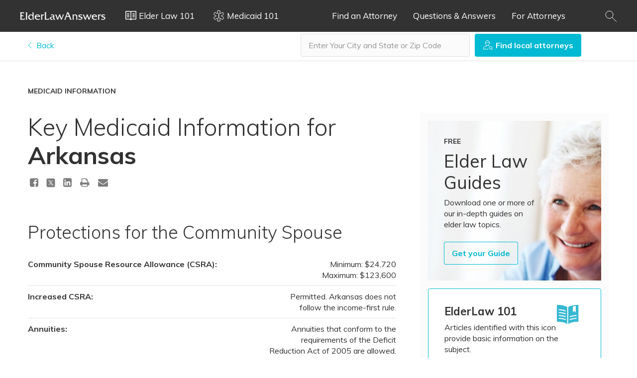

--- FILE ---
content_type: text/html; charset=UTF-8
request_url: https://staging2.elderlawanswers.com/key-state-medicaid-information-for-arkansas
body_size: 15448
content:
<!doctype html>
<html lang="en">
<head>

  <!-- s:charset -->
  <meta charset="utf-8">
  <!-- e:charset -->

  <meta name="google-site-verification" content="TNr_Qe-XK4FAvVq4rcYqVaw0tCzJt8MsRRD6z8SseAI" />

  <!-- s:latest IE rendering engine -->
  <meta http-equiv="X-UA-Compatible" content="IE=edge">
  <!-- e:latest IE rendering engine -->

  <!-- s:viewport -->
  <meta name="viewport" content="width=device-width, initial-scale=1.0">
  <!-- e:viewport -->

  <!-- Favicon -->
  <link rel="icon" href="/favicon.ico">

  <!-- s:csrf-token -->
  <meta name="csrf-token" content="y0smas3TY0xk0Ap5BJatyJ7WfEGBPJZC981maTVZ">
  <!-- e:csrf-token -->

  <!-- s:title -->
  <title>Key State Medicaid Information for Arkansas</title>
  <!-- e:title -->

  <!-- Google Tag Manager -->
  <script>(function(w,d,s,l,i){w[l]=w[l]||[];w[l].push({'gtm.start':
              new Date().getTime(),event:'gtm.js'});var f=d.getElementsByTagName(s)[0],
            j=d.createElement(s),dl=l!='dataLayer'?'&l='+l:'';j.async=true;j.src=
            'https://www.googletagmanager.com/gtm.js?id='+i+dl;f.parentNode.insertBefore(j,f);
    })(window,document,'script','dataLayer','GTM-MR7ZHGG');</script>
  <!-- End Google Tag Manager -->

  <!-- s:stylesheet -->
  <link rel="stylesheet" href="/assets/css/app.css?id=5b09270e0c2b71395da9f1aa17e002db">
  <!-- e:stylesheet -->

      <!-- s:metatags -->
    <meta property="fb:app_id" content="459555037810939" />
	<meta property="og:site_name" content="ElderLawAnswers" />
	<meta property="og:locale" content="en_US" />
	<meta property="og:image" content="https://cdn.elderlawanswers.com/ATTORNEY/og/ELA-FB-Logo.png" />
	<meta property="og:type" content="website" />
	<meta property="twitter:card" content="summary" />
	<meta property="twitter:image" content="https://cdn.elderlawanswers.com/ATTORNEY/og/ELA-FB-Logo.png" />
	<meta property="twitter:url" content="https://staging2.elderlawanswers.com/key-state-medicaid-information-for-arkansas" />
	<meta property="og:title" content="Key State Medicaid Information for Arkansas" />
	<meta property="twitter:title" content="Key State Medicaid Information for Arkansas" />
	<meta property="og:description" content="
            Medicaid information for Arkansas" />
	<meta property="twitter:description" content="
            Medicaid information for Arkansas" />
	<meta name="description" content="
            Medicaid information for Arkansas" />
	
    <!-- e:metatags -->
  
  
<!-- Schema.org data experiment -->
      <script type="application/ld+json">
      {
          "@context" : "http://schema.org",
          "@type" : "Organization",
          "name" : "ElderLawAnswers",
          "url" : "https://www.elderlawanswers.com",
          "logo" : "https://cdn.elderlawanswers.com/ATTORNEY/og/ELA-FB-Logo.png",
          "sameAs" : [
              "https://www.facebook.com/elderlawanswers"
          ]
      }
    </script>
  
  <script type="application/ld+json">
  {
      "@context" : "http://schema.org",
      "@type" : "WebSite",
      "name" : "ElderLawAnswers",
      "url" : "https://www.elderlawanswers.com",
      "potentialAction": {
          "@type": "SearchAction",
          "target": "https://www.elderlawanswers.com/search/{search_term_string}",
          "query-input": "required name=search_term_string"
      }
  }
  </script>
  
  
  
      <meta name="robots" content="noindex">
  
</head>
<body>
<!-- Google Tag Manager (noscript) -->
<noscript><iframe src="https://www.googletagmanager.com/ns.html?id=GTM-MR7ZHGG"
                  height="0" width="0" style="display:none;visibility:hidden"></iframe></noscript>
<!-- End Google Tag Manager (noscript) -->

  <!--[if IE]>
    <p class="browsehappy">
      You are using an <strong>outdated</strong> browser.
      Please <a href="http://www.browsehappy.com/">upgrade your browser</a> to improve your experience.
    </p>
  <![endif]-->

  <!-- s:viewport -->
  <div class="viewport">

    <!-- s:header -->
    <header class="header header--color-mine-shaft">

      <!-- s:cnt -->
      <div class="cnt" style="padding: 0; justify-content: center;">

        <!-- s:logo -->
        <span class="header__logo">
          <a href="/" style="">
            <img src="/assets/images/layout/header/elder-law-answers.svg" alt="Elder Law Answers">
            Elder Law Answers
          </a>
        </span>
        <!-- e:logo -->

        <!-- s:learn more -->
        <button type="button" class="megamenu__elderlaw101_toggle header__learn-more">
          <svg width="22" height="19" viewBox="0 0 22 19" fill="none" xmlns="http://www.w3.org/2000/svg">
            <path fill-rule="evenodd" clip-rule="evenodd" d="M21.2143 0H12.5714L12.0214 0.235714L11 1.24143L9.97857 0.235714L9.42857 0H0.785714L0 0.785714V16.5L0.785714 17.2857H9.09857L10.45 18.6214H11.55L12.9014 17.2857H21.2143L22 16.5V0.785714L21.2143 0ZM10.2143 16.2171L9.93143 15.95L9.42857 15.7143H1.57143V1.57143H9.09857L10.2614 2.73429L10.2143 16.2171ZM20.4286 15.7143H12.5714L12.0214 15.95L11.8014 16.1543V2.67143L12.9014 1.57143H20.4286V15.7143ZM7.85714 4.71429H3.14286V6.28571H7.85714V4.71429ZM7.85714 11H3.14286V12.5714H7.85714V11ZM3.14286 7.85714H7.85714V9.42857H3.14286V7.85714ZM18.8571 4.71429H14.1429V6.28571H18.8571V4.71429ZM14.1429 7.85714H18.8571V9.42857H14.1429V7.85714ZM14.1429 11H18.8571V12.5714H14.1429V11Z" fill="white"/>
          </svg>
          <span class="margin margin--left-s">Elder Law 101</span>
          <i class="fa fa-times-circle" style="margin-left: 5px; display: none;"></i>
          <div class="close-spacer" style="margin-left: 20px;"></div>
        </button>
        <!-- e:learn more -->

        <!-- s:learn more -->
        <button type="button" class="megamenu__medicaid101_toggle header__learn-more">
          <svg
            xmlns:dc="http://purl.org/dc/elements/1.1/"
            xmlns:cc="http://creativecommons.org/ns#"
            xmlns:rdf="http://www.w3.org/1999/02/22-rdf-syntax-ns#"
            xmlns:svg="http://www.w3.org/2000/svg"
            xmlns="http://www.w3.org/2000/svg"
            xmlns:sodipodi="http://sodipodi.sourceforge.net/DTD/sodipodi-0.dtd"
            xmlns:inkscape="http://www.inkscape.org/namespaces/inkscape"
            width="23"
            height="22"
            viewBox="0 0 23 22"
            fill="none"
            version="1.1"
            id="svg4"
            sodipodi:docname="icon.svg"
            inkscape:version="0.92.4 (5da689c313, 2019-01-14)">
            <metadata
              id="metadata10">
              <rdf:RDF>
                <cc:Work
                  rdf:about="">
                  <dc:format>image/svg+xml</dc:format>
                  <dc:type
                    rdf:resource="http://purl.org/dc/dcmitype/StillImage" />
                  <dc:title></dc:title>
                </cc:Work>
              </rdf:RDF>
            </metadata>
            <defs
              id="defs8" />
            <sodipodi:namedview
              pagecolor="#ffffff"
              bordercolor="#ffffff"
              borderopacity="1"
              objecttolerance="10"
              gridtolerance="10"
              guidetolerance="10"
              inkscape:pageopacity="0"
              inkscape:pageshadow="2"
              inkscape:window-width="716"
              inkscape:window-height="480"
              id="namedview6"
              showgrid="false"
              inkscape:zoom="10.727273"
              inkscape:cx="11.5"
              inkscape:cy="11"
              inkscape:window-x="0"
              inkscape:window-y="0"
              inkscape:window-maximized="0"
              inkscape:current-layer="svg4" />
            <path
              d="M19.5819 4.017L19.3316 3.57904L18.8959 3.83317L14.0479 6.66072V1V0.5H13.5479H9.58258H9.08258V1V6.66072L4.23454 3.83317L3.7988 3.57904L3.54852 4.017L1.56589 7.48633L1.31997 7.91666L1.74812 8.16634L6.60642 10.9995L1.74812 13.8327L1.31997 14.0823L1.56589 14.5127L3.54852 17.982L3.79877 18.4199L4.23448 18.1659L9.08258 15.3391V21V21.5H9.58258H13.5479H14.0479V21V15.3391L18.896 18.1659L19.3317 18.4199L19.5819 17.982L21.5645 14.5127L21.8105 14.0823L21.3823 13.8327L16.524 10.9995L21.3823 8.16634L21.8105 7.91666L21.5645 7.48633L19.5819 4.017Z"
              stroke="white"
              id="path2" />
            <g
              style="fill:none"
              id="g828"
              transform="translate(10.902543,5.9067797)">
              <line
                id="line817"
                y2="10"
                x2="0.75"
                y1="3.27835e-08"
                x1="0.75"
                style="stroke:#ffffff;stroke-width:1.5" />
            </g>
          </svg>
          <span class="margin margin--left-s">Medicaid 101</span>
          <i class="fa fa-times-circle" style="margin-left: 5px; display: none;"></i>
          <div class="close-spacer" style="margin-left: 19px;"></div>
        </button>
        <!-- e:learn more -->

        <!-- s:search -->
        <button type="button" class="header__search header__search__mobile" data-toggle=".header__form">
          <img src="/assets/images/layout/header/search.svg" alt="Search">
        </button>
        <!-- e:search -->

        <!-- s:navigation -->
        <nav class="header__navigation">
          <h2>Navigation</h2>
          <button type="button" data-toggle=".header__navigation ul">
            Menu
            <img src="/assets/images/layout/header/arrow.svg" class="margin margin--left-s" alt="Arrow">
          </button>
          <ul>
            <li>
              <a href="/elder-law-attorneys">Find an Attorney</a>
            </li>
            
            <li>
              <a href="/questions-and-answers">Questions &amp; Answers</a>
            </li>
            <li>
              <a href="https://attorney.elderlawanswers.com/org/ela">For Attorneys</a>
            </li>
          </ul>
        </nav>
        <!-- e:navigation -->

        <!-- s:form -->
        <div class="header__form">

          <!-- s:cnt -->
          <div class="cnt">
            <form action="/search/results" id="site-search" class="top-search" method="get">
              <h4>Article Search <i class="fa fa-times-circle" data-toggle=".header__form"></i> </h4>
              <div style="display: flex;">
                <div style="flex: 1 1 auto;">
                  <input type="search" name="q" class="field field--color-alabaster field--size-m field--style-default field--modifier-outline" placeholder="Type in your keyword" autocomplete="off">
                </div>
                <div style="flex: 0 0 3.75rem;">
                  <button type="submit" class="button button--color-robins-egg-blue button--size-m button--style-default" onclick="ga('send', 'event', 'ela consumer', 'click search site', 'header');">
                    <img src="/assets/images/layout/header/search.svg" alt="Search">
                  </button>
                </div>
              </div>
            </form>
            <form action="/USA-elder-law-attorneys" id="site-search" class="top-search top-search-attorney" method="get" style="display: none;">
              <h4>Attorney Search <i class="fa fa-times-circle" data-toggle=".header__form"></i> </h4>
              <div style="display: flex;">
                <div style="flex: 1 1 auto;">
                  <input type="search" id="find-attorney-search" name="q" class="field field--color-alabaster field--size-m field--style-default field--modifier-outline" placeholder="Type in your city and state" autocomplete="off">
                </div>
                <div style="flex: 0 0 3.75rem;">
                  <button type="submit" class="button button--color-robins-egg-blue button--size-m button--style-default find-attorney-btn" onclick="ga('send', 'event', 'ela consumer', 'click search attorney', 'header');">
                    <img src="/assets/images/components/search/search.svg" alt="Search">
                  </button>
                </div>
              </div>
            </form>
            <div class="switch">
              <h3 style="color: #000; float: left; margin-right: 10px;">Search Articles</h3>
              <input id="cmn-toggle-4" class="cmn-toggle cmn-toggle-round-flat" type="checkbox">
              <label for="cmn-toggle-4"></label> <h3 style="color: #000; float: left;">Find Attorneys</h3>
            </div>
          </div>
          <!-- e:cnt -->
        </div>
        <!-- e:form -->

        <!-- s:search -->
        <button type="button" class="header__search header__search__desktop" data-toggle=".header__form">
          <img src="/assets/images/layout/header/search.svg" alt="Search">
        </button>
        <!-- e:search -->

      </div>
      <!-- e:cnt -->

    </header>
    <!-- e:header -->

<!-- s:main -->
<main class="main">
    <!-- s:search -->
<div class="search">

  <!-- s:cnt -->
  <div class="cnt">

    
            <ul class="search__options search__options--back">
            <li>
                <a href="/key-state-medicaid-information">
                    <img src="/assets/images/components/search/back.svg" class="margin margin--right-s" alt="Back">
                    Back
                </a>
            </li>
        </ul>
    
    <!-- s:form -->
    <div class="search__form">
      <form action="#">
        <input type="text" id="find-attorney" class="field field--color-alabaster field--size-m field--style-default field--modifier-round field--modifier-outline" placeholder="Enter Your City and State or Zip Code" autocomplete="off">
        <button type="submit" id="find-attorney-btn" class="button button--color-robins-egg-blue button--size-m button--style-default button--modifier-round">
          <img src="/assets/images/components/search/search.svg" alt="Search">
          <span>Find local attorneys</span>
        </button>
      </form>
    </div>
    <!-- e:form -->

  </div>
  <!-- e:cnt -->

</div>
<!-- e:search -->

    <!-- s:page -->
    <div class="page">

        <!-- s:cnt -->
        <div class="cnt">

            <!-- s:navigate -->
            <div class="navigate">
                <ul>
                    <li>
                        Medicaid Information
                    </li>
                </ul>
            </div>
            <!-- e:navigate -->

            <!-- s:columns -->
            <div class="columns">

                <!-- s:main -->
                <div class="columns__main">

                    <!-- s:heading -->
                    <div class="heading">
                        <h1 class="heading__title">
                            Key Medicaid Information for<br>
                            <strong>Arkansas</strong>
                        </h1>
                        <ul class="heading__social">
    <li>
        <a target="_blank"
           href="https://www.facebook.com/sharer/sharer.php?display=popup&u=https%3A%2F%2Fstaging2.elderlawanswers.com%2Fkey-state-medicaid-information-for-arkansas&t="
        >
            <i class="fa fa-fw fa-facebook-square"></i>
        </a>
    </li>
    <li>
        <a target="_blank"
           href="https://twitter.com/intent/tweet?text=&url=https%3A%2F%2Fstaging2.elderlawanswers.com%2Fkey-state-medicaid-information-for-arkansas&via=elderlawanswers&related=elderlawanswers"
           data-lang="en"
           title="Tweet This">
            <svg fill="#7c7c7c" xmlns="http://www.w3.org/2000/svg"  viewBox="0 0 50 50" width="20.57px" height="20.57px"><path d="M 11 4 C 7.134 4 4 7.134 4 11 L 4 39 C 4 42.866 7.134 46 11 46 L 39 46 C 42.866 46 46 42.866 46 39 L 46 11 C 46 7.134 42.866 4 39 4 L 11 4 z M 13.085938 13 L 21.023438 13 L 26.660156 21.009766 L 33.5 13 L 36 13 L 27.789062 22.613281 L 37.914062 37 L 29.978516 37 L 23.4375 27.707031 L 15.5 37 L 13 37 L 22.308594 26.103516 L 13.085938 13 z M 16.914062 15 L 31.021484 35 L 34.085938 35 L 19.978516 15 L 16.914062 15 z"/></svg>
        </a>
    </li>
    <li>
        <a target="_blank"
           href="http://www.linkedin.com/shareArticle?mini=true&url=https%3A%2F%2Fstaging2.elderlawanswers.com%2Fkey-state-medicaid-information-for-arkansas&source=ElderLawAnswers">
            <i class="fa fa-fw fa-linkedin-square"></i>
        </a>
    </li>
    <li>
        <a href="#" onclick="printPage()" title="Print">
            <i class="fa fa-fw fa-print"></i>
        </a>
    </li>
    <li>
        <a href="#" onclick="sendPage()" title="Share via Email">
            <i class="fa fa-fw fa-envelope"></i>
        </a>
    </li>
</ul>

                    </div>
                    <!-- e:heading -->

                    
                                        <!-- s:information -->
                    <section class="information">

                        <h2 class="information__title">Protections for the Community Spouse</h2>
                        <dl class="information__details">
                                                            <dt>
                                    Community Spouse Resource Allowance (CSRA):
                                </dt>
                                <dd>
                                    Minimum: $24,720<br>Maximum: $123,600
                                </dd>
                                                            <dt>
                                    Increased CSRA:
                                </dt>
                                <dd>
                                    Permitted. Arkansas does not follow the income-first rule.
                                </dd>
                                                            <dt>
                                    Annuities:
                                </dt>
                                <dd>
                                    Annuities that conform to the requirements of the Deficit Reduction Act of 2005 are allowed.
                                </dd>
                                                            <dt>
                                    Monthly Maintenance Needs Allowance:
                                </dt>
                                <dd>
                                    Minimum: $2,030<br>Maximum: $3,090
                                </dd>
                                                    </dl>
                                                    <div class="information__learn">
                                <h3>Learn More</h3>
                                <ul>
                                                                            <li>
                                            <img src="assets/images/components/information/learn-more.svg" alt="Learn More">
                                            <a href="/medicaid-protections-for-the-healthy-spouse-12019" target="_blank">Medicaid Protections for the Healthy Spouse</a>
                                        </li>
                                                                    </ul>
                            </div>
                                            </section>
                    <!-- e:information -->
                                        <!-- s:information -->
                    <section class="information">

                        <h2 class="information__title">Transfers</h2>
                        <dl class="information__details">
                                                            <dt>
                                    Figure used to calculate transfer penalties:
                                </dt>
                                <dd>
                                    $5,383
                                </dd>
                                                            <dt>
                                    Has a Long-Term Care Partnership program been implemented?
                                </dt>
                                <dd>
                                    Yes
                                </dd>
                                                    </dl>
                                                    <div class="information__learn">
                                <h3>Learn More</h3>
                                <ul>
                                                                            <li>
                                            <img src="assets/images/components/information/learn-more.svg" alt="Learn More">
                                            <a href="/medicaids-asset-transfer-rules-12015" target="_blank">Medicaid&#039;s Asset Transfer Rules</a>
                                        </li>
                                                                            <li>
                                            <img src="assets/images/components/information/learn-more.svg" alt="Learn More">
                                            <a href="/long-term-care-insurance-partnership-policies-12139" target="_blank">Long-Term Care Insurance Partnership Policies</a>
                                        </li>
                                                                    </ul>
                            </div>
                                            </section>
                    <!-- e:information -->
                                        <!-- s:information -->
                    <section class="information">

                        <h2 class="information__title">Assets</h2>
                        <dl class="information__details">
                                                            <dt>
                                    Are IRAs and other retirement plans protected (noncountable)?
                                </dt>
                                <dd>
                                    No
                                </dd>
                                                            <dt>
                                    State’s resource limit for Medicaid recipients:
                                </dt>
                                <dd>
                                    $2,000
                                </dd>
                                                    </dl>
                                                    <div class="information__learn">
                                <h3>Learn More</h3>
                                <ul>
                                                                            <li>
                                            <img src="assets/images/components/information/learn-more.svg" alt="Learn More">
                                            <a href="/can-an-ira-affect-medicaid-eligibility-14544" target="_blank">Can an IRA Affect Medicaid Eligibility?</a>
                                        </li>
                                                                            <li>
                                            <img src="assets/images/components/information/learn-more.svg" alt="Learn More">
                                            <a href="/medicaids-asset-rules-12016" target="_blank">Medicaid&#039;s Asset Rules</a>
                                        </li>
                                                                    </ul>
                            </div>
                                            </section>
                    <!-- e:information -->
                                        <!-- s:information -->
                    <section class="information">

                        <h2 class="information__title">Income</h2>
                        <dl class="information__details">
                                                            <dt>
                                    Is the state an &quot;income cap&quot; state?
                                </dt>
                                <dd>
                                    Yes
                                </dd>
                                                            <dt>
                                    Monthly personal needs allowance for nursing home residents:
                                </dt>
                                <dd>
                                    $40
                                </dd>
                                                    </dl>
                                                    <div class="information__learn">
                                <h3>Learn More</h3>
                                <ul>
                                                                            <li>
                                            <img src="assets/images/components/information/learn-more.svg" alt="Learn More">
                                            <a href="/what-is-the-medicaid-income-cap-14944" target="_blank">What Is the Medicaid Income Cap?</a>
                                        </li>
                                                                            <li>
                                            <img src="assets/images/components/information/learn-more.svg" alt="Learn More">
                                            <a href="/how-does-medicaid-treat-income-12017" target="_blank">How Does Medicaid Treat Income?</a>
                                        </li>
                                                                    </ul>
                            </div>
                                            </section>
                    <!-- e:information -->
                                        <!-- s:information -->
                    <section class="information">

                        <h2 class="information__title">Estate Recovery</h2>
                        <dl class="information__details">
                                                            <dt>
                                    Has the state expanded the definition of &quot;estate&quot; beyond the probate estate?
                                </dt>
                                <dd>
                                    No
                                </dd>
                                                            <dt>
                                    Has the state included a hardship provision in its estate recovery plan?
                                </dt>
                                <dd>
                                    Yes
                                </dd>
                                                    </dl>
                                                    <div class="information__learn">
                                <h3>Learn More</h3>
                                <ul>
                                                                            <li>
                                            <img src="assets/images/components/information/learn-more.svg" alt="Learn More">
                                            <a href="/medicaids-power-to-recoup-benefits-paid-estate-recovery-and-liens-12018" target="_blank">Medicaid&#039;s Power to Recoup Benefits Paid: Estate Recovery and Liens</a>
                                        </li>
                                                                    </ul>
                            </div>
                                            </section>
                    <!-- e:information -->
                                        <!-- s:information -->
                    <section class="information">

                        <h2 class="information__title">Home Equity Limit</h2>
                        <dl class="information__details">
                                                            <dt>
                                    The state Medicaid program will not cover long-term care services for those with home equity above this limit, with certain exceptions.
                                </dt>
                                <dd>
                                    $572,000
                                </dd>
                                                    </dl>
                                                    <div class="information__learn">
                                <h3>Learn More</h3>
                                <ul>
                                                                            <li>
                                            <img src="assets/images/components/information/learn-more.svg" alt="Learn More">
                                            <a href="/medicaids-treatment-of-the-home-12140" target="_blank">Medicaid&#039;s Treatment of the Home</a>
                                        </li>
                                                                    </ul>
                            </div>
                                            </section>
                    <!-- e:information -->
                    
                    <!-- s:related -->
                    <section class="related">
                        <h4 class="related__title">Related Articles</h4>
                        <div class="grid grid--columns-1 grid--columns-m-2">
                                                            <div>
                                    <article class="related__article">
                                        <h5>
                                            <a href="/medicaid-protections-for-the-healthy-spouse-12019" title="Medicaid Protections for the Healthy Spouse">Medicaid Protections for the Healthy Spouse</a>
                                        </h5>
                                        <p>
                                            <p>Medicaid law provides special protections for the spouses of Medicaid applicants to make sure the spouses have the minimum...
                                        </p>
                                        <a href="/medicaid-protections-for-the-healthy-spouse-12019" title="Medicaid Protections for the Healthy Spouse" class="button button--link">Read more</a>
                                    </article>
                                </div>
                                                            <div>
                                    <article class="related__article">
                                        <h5>
                                            <a href="/can-mom-sell-her-home-and-buy-a-new-one-without-affecting-dads-medicaid-15324" title="Can Mom Sell Her Home and Buy a New One Without Affecting Dad&#039;s Medicaid?">Can Mom Sell Her Home and Buy a New One Without Affecting Dad's Medicaid?</a>
                                        </h5>
                                        <p>
                                            <p>My father has been in a nursing home since April. His Medicaid application was approved and Medicaid is paying for his sta...
                                        </p>
                                        <a href="/can-mom-sell-her-home-and-buy-a-new-one-without-affecting-dads-medicaid-15324" title="Can Mom Sell Her Home and Buy a New One Without Affecting Dad&#039;s Medicaid?" class="button button--link">Read more</a>
                                    </article>
                                </div>
                                                    </div>
                    </section>
                    <!-- e:related -->

                </div>
                <!-- e:main -->

                <!-- s:sidebar -->
                <div class="columns__sidebar columns__sidebar--color-alabaster">

                    <!-- s:specialize -->
                    <div class="attorneys-widget-deferred" data-url="/api/widget/category/attorneys/key state medicaid information" style="margin top: -20px;">
                        
                        <section class="specialize blurred">
    <p class="specialize__title">
        Local Elder Law Attorneys in <strong>Your, City</strong>
    </p>
    <div class="specialize__box">
        <!-- s:attorney -->
        <div class="attorney">
            <a href="#" class="attorney__thumbnail" style="background-image: url('https://cdn.elderlawanswers.com/common/uploads/photos/default-avatar.jpg'); border-radius: 50%"></a>
            <h4 class="attorney__name">
                <a href="#">Attorney name</a>
            </h4>
            <div class="attorney__description">
                <p>
                    Firm Full Name & Name<br>
                    City, State
                </p>
            </div>
        </div>
        <!-- e:attorney -->
    </div>
    <div class="specialize__box">
        <!-- s:attorney -->
        <div class="attorney">
            <a href="#" class="attorney__thumbnail" style="background-image: url('https://cdn.elderlawanswers.com/common/uploads/photos/default-avatar.jpg'); border-radius: 50%"></a>
            <h4 class="attorney__name">
                <a href="#">Attorney name</a>
            </h4>
            <div class="attorney__description">
                <p>
                    Firm Full Name & Name<br>
                    City, State
                </p>
            </div>
        </div>
        <!-- e:attorney -->
    </div>
    <div class="specialize__box">
        <!-- s:attorney -->
        <div class="attorney">
            <a href="#" class="attorney__thumbnail" style="background-image: url('https://cdn.elderlawanswers.com/common/uploads/photos/default-avatar.jpg'); border-radius: 50%"></a>
            <h4 class="attorney__name">
                <a href="#">Attorney name</a>
            </h4>
            <div class="attorney__description">
                <p>
                    Firm Full Name & Name<br>
                    City, State
                </p>
            </div>
        </div>
        <!-- e:attorney -->
    </div>
</section>                    </div>
                    <!-- e:specialize -->

                    <!-- s:guide -->
<section class="guide">
    <span class="guide__subtitle">Free</span>
    <h3 class="guide__title">Elder Law Guides</h3>
    <div class="guide__description">
        <p>
            Download one or more of our in-depth guides on elder law topics.
        </p>
        <a href="/elder-law-guides" class="button button--color-robins-egg-blue button--size-m button--style-default button--modifier-round button--modifier-transparent">Get your Guide</a>
    </div>
</section>
<!-- e:guide -->

                    <!-- s:law -->
<section class="law">
  <img src="/assets/images/components/law/icon_book.svg" height="40px" alt="ElderLaw 101" style="float: right; margin-right: -40px">
  <h3 class="law__title">
    <a href="">ElderLaw 101</a>
  </h3>
  <div class="law__description">
    <p>
      Articles identified with this icon provide basic information on the  subject.
    </p>
    <a href="/elder-law-basics">View all</a>
  </div>
</section>
<!-- e:law -->
                </div>
                <!-- e:sidebar -->

            </div>
            <!-- e:columns -->

        </div>
        <!-- e:cnt -->

    </div>
    <!-- e:page -->

    <!-- s:cta -->
<div class="cta">

  <!-- s:cnt -->
  <div class="cnt">
    <ul class="cta__list">
              <li>
          <i style="background-image: url('https://cdn.elderlawanswers.com/common/uploads/photos/atty-watson.jpg');"></i>
        </li>
              <li>
          <i style="background-image: url('https://cdn.elderlawanswers.com/common/uploads/photos/atty-bryan.jpg');"></i>
        </li>
              <li>
          <i style="background-image: url('https://cdn.elderlawanswers.com/common/uploads/photos/atty-witucky.jpg');"></i>
        </li>
            <li>
        <i>+43</i>
      </li>
      <li>
        <a href="/ohio-elder-law-attorneys/columbus">
          Attorneys practicing<br>in
          Columbus
        </a>
      </li>
    </ul>
    <a href="/ohio-elder-law-attorneys/columbus" class="cta__link">
      <img src="/assets/images/components/cta/arrow.svg" alt="Arrow">
    </a>
  </div>
  <!-- e:cnt -->

</div>
<!-- e:cta -->
</main>
<!-- e:main -->

<!-- s:footer -->
      <footer class="footer">

          <!-- s:cnt -->
          <div class="cnt">

            <!-- s:description -->
            <div class="footer__description">
              <h5>
                Help is available in <strong>your community</strong>
              </h5>
              <p>
                Find an elder law attorney in your city.
              </p>
            </div>
            <!-- e:description -->

            <!-- s:grid -->
            <div class="grid grid--columns-2 grid--columns-m-4">

              <!-- s:grid child -->
              <div>

                <!-- s:links -->
                <ul class="footer__links">
                  <li>
                    <a href="/pennsylvania-elder-law-attorneys/pittsburgh">Pittsburgh, PA</a>
                  </li>
                  <li>
                    <a href="/maryland-elder-law-attorneys/baltimore">Baltimore, MD</a>
                  </li>
                  <li>
                    <a href="/massachusetts-elder-law-attorneys/boston">Boston, MA</a>
                  </li>
                  <li>
                    <a href="/north-carolina-elder-law-attorneys/charlotte">Charlotte, NC</a>
                  </li>
                  <li>
                    <a href="/north-carolina-elder-law-attorneys/raleigh">Raleigh, NC</a>
                  </li>
                </ul>
                <!-- e:links -->

              </div>
              <!-- e:grid child -->

              <!-- s:grid child -->
              <div>

                <!-- s:links -->
                <ul class="footer__links">
                  <li>
                    <a href="/illinois-elder-law-attorneys/chicago">Chicago, IL</a>
                  </li>
                  <li>
                    <a href="/ohio-elder-law-attorneys/cleveland">Cleveland, OH</a>
                  </li>
                  <li>
                    <a href="/texas-elder-law-attorneys/dallas">Dallas, TX</a>
                  </li>
                  <li>
                    <a href="/colorado-elder-law-attorneys/denver">Denver, CO</a>
                  </li>
                  <li>
                    <a href="/florida-elder-law-attorneys/fort-lauderdale">Ft. Lauderdale, FL</a>
                  </li>
                </ul>
                <!-- e:links -->

              </div>
              <!-- e:grid child -->

              <!-- s:grid child -->
              <div>

                <!-- s:links -->
                <ul class="footer__links">
                  <li>
                    <a href="/texas-elder-law-attorneys/houston">Houston, TX</a>
                  </li>
                  <li>
                    <a href="/california-elder-law-attorneys/los-angeles">Los Angeles, CA</a>
                  </li>
                  <li>
                    <a href="/kentucky-elder-law-attorneys/louisville">Louisville, KY</a>
                  </li>
                  <li>
                    <a href="/minnesota-elder-law-attorneys/minneapolis">Minneapolis, MN</a>
                  </li>
                  <li>
                    <a href="/new-york-elder-law-attorneys/new-york">New York, NY</a>
                  </li>
                </ul>
                <!-- e:links -->

              </div>
              <!-- e:grid child -->

              <!-- s:grid child -->
              <div>

                <!-- s:links -->
                <ul class="footer__links">
                  <li>
                    <a href="/california-elder-law-attorneys/oakland">Oakland, CA</a>
                  </li>
                  <li>
                    <a href="/pennsylvania-elder-law-attorneys/philadelphia">Philadelphia, PA</a>
                  </li>
                  <li>
                    <a href="/arizona-elder-law-attorneys/phoenix">Phoenix, AZ</a>
                  </li>
                  <li>
                    <a href="/elder-law-attorneys">Search more cities and states</a>
                  </li>
                </ul>
                <!-- e:links -->

              </div>
              <!-- e:grid child -->

            </div>
            <!-- e:grid -->

            <!-- s:rule -->
            <hr class="footer__rule">
            <!-- e:rule -->

            <!-- s:grid -->
            <div class="grid grid--columns-2">

              <!-- s:grid child -->
              <div>

                <h6>Resources</h6>

                <!-- s:grid -->
                <div class="grid grid--columns-1 grid--columns-m-2">

                  <!-- s:grid child -->
                  <div>

                    <!-- s:links -->
                    <ul class="footer__links">
                      <li>
                        <a href="/estate-planning">Estate Planning</a>
                      </li>
                      <li>
                        <a href="/grandchildren">Grandchildren</a>
                      </li>
                      <li>
                        <a href="/health-care-decisions">Health Care Decisions</a>
                      </li>
                      <li>
                        <a href="/long-term-care-insurance">Long-Term Care Insurance</a>
                      </li>
                      <li>
                        <a href="/medicaid-planning-strategies">Medicaid Planning Strategies</a>
                      </li>
                      <li>
                        <a href="/medicaids-eligibility-and-transfer-rules">How to Qualify for Medicaid</a>
                      </li>
                    </ul>
                    <!-- e:links -->

                  </div>
                  <!-- e:grid child -->

                  <!-- s:grid child -->
                  <div>

                    <!-- s:links -->
                    <ul class="footer__links">
                      <li>
                        <a href="/medicare">Medicare</a>
                      </li>
                      <li>
                        <a href="/retirement-planning">Retirement Planning</a>
                      </li>
                      <li>
                        <a href="/senior-living">Senior Living</a>
                      </li>
                      <li>
                        <a href="/social-security">Social Security</a>
                      </li>
                      <li>
                        <a href="/special-needs-planning">Special Needs Planning</a>
                      </li>
                      <li>
                        <a href="/veterans-benefits">Veterans Benefits</a>
                      </li>
                    </ul>
                    <!-- e:links -->

                  </div>
                  <!-- e:grid child -->

                </div>
                <!-- e:grid -->

              </div>
              <!-- e:grid child -->

              <!-- s:grid child -->
              <div>

                <!-- s:grid -->
                <div class="grid grid--columns-1 grid--columns-m-2">

                  <!-- s:grid child -->
                  <div>

                    <h6>About us</h6>

                    <!-- s:links -->
                    <ul class="footer__links">
                      <!--
                      <li>
                        <a href="/about-us/management-team">Management Team</a>
                      </li>
                      -->
                      <li>
                        <a href="/about-us/disclaimer">Disclaimer</a>
                      </li>
                      <li>
                        <a href="/contact-us">Contact us</a>
                      </li>
                    </ul>
                    <!-- e:links -->

                  </div>
                  <!-- e:grid child -->

                  <!-- s:grid child -->
                  <div>

                    <!-- s:attorneys -->
                    <div class="footer__attorneys">
                      <h6>For Attorneys</h6>
                      <p>
                        <a href="https://attorney.elderlawanswers.com">Learn more about our practice development tools for elder law attorneys.</a>
                      </p>
                    </div>
                    <!-- e:ettorneys -->

                  </div>
                  <!-- e:grid child -->

                </div>
                <!-- e:grid -->

              </div>
              <!-- e:grid child -->

            </div>
            <!-- e:grid -->

            <!-- s:bottom -->
            <div class="footer__bottom">

              <!-- s:copyright -->
              <ul class="footer__copyright">
                <li>
                  &copy; <strong>2026 ElderLawNet, Inc.</strong>
                </li>
                <li>
                  <a href="/privacy-statement">Privacy Statement</a>
                </li>
              </ul>
              <!-- e:copyright -->

              <!-- s:social -->
              <ul class="footer__social">
                <li>
                  <a href="https://www.facebook.com/elderlawanswers" target="_blank">
                    <img src="/assets/images/layout/footer/facebook.svg" alt="Facebook">
                  </a>
                </li>
                <li>
                  <a href="https://twitter.com/elderlawanswers" target="_blank">
                    <img src="/assets/images/layout/footer/twitter.svg" alt="Twitter">
                  </a>
                </li>
                <li>
                  <a href="https://www.linkedin.com/company/elderlawanswers" target="_blank">
                    <img src="/assets/images/layout/footer/linkedin.svg" alt="LinkedIn">
                  </a>
                </li>
	            <li>
		           <a href="https://www.youtube.com/@ElderLawAnswers" target="_blank">
			          <img src="/assets/images/layout/footer/youtube.svg" alt="Youtube">
		           </a>
	            </li>
              </ul>
              <!-- e:social -->

            </div>
            <!-- e:bottom -->

          </div>
          <!-- e:cnt -->

        </footer>
        <!-- e:footer -->
 
  </div>
  <!-- e:viewport -->

  
  <!-- s:drawer -->
<div class="megamenu medicaid101-menu">
  <div class="megamenu__close-wrapper">
    <button type="button" class="megamenu__close button button--link" style="float:right; padding:20px;">
      <svg width="16" height="16" viewBox="0 0 20 18" xmlns="http://www.w3.org/2000/svg"><g stroke="#000" fill="none" fill-rule="evenodd" stroke-linecap="round" stroke-linejoin="round"><path d="M1.375.375l17.25 17.25M18.625.375l-17.25 17.25"/></g></svg>
    </button>
  </div>
  <div class="megamenu__articles-wrapper">
    <div>
      <div class="megamenu__header">
        <div><h5>Medicaid 101</h5></div>
        <div class="megamenu__close">
          <svg width="16" height="16" viewBox="0 0 20 18" xmlns="http://www.w3.org/2000/svg" style="float:right;"><g stroke="#000" fill="none" fill-rule="evenodd" stroke-linecap="round" stroke-linejoin="round"><path d="M1.375.375l17.25 17.25M18.625.375l-17.25 17.25"/></g></svg>
        </div>
      </div>
                        <div class="megamenu__articles megamenu__desktop" data-medicaid101="0">
                              <div>
    <h5><a href="/types-of-care-medicaid-covers/101">What Medicaid Covers</a></h5>
    <p>
        In addition to nursing home care, Medicaid may cover home care and some care in an assisted living facility. Coverage in your state may depend on waivers of federal rules.
    </p>
            <a href="/types-of-care-medicaid-covers/101">READ MORE</a>
    </div>                      <div>
    <h5><a href="/medicaids-eligibility-and-transfer-rules/101">How to Qualify for Medicaid</a></h5>
    <p>
        To be eligible for Medicaid long-term care, recipients must have limited incomes and no more than $2,000 (in most states).  Special rules apply for the home and other assets.
    </p>
            <a href="/medicaids-eligibility-and-transfer-rules/101">READ MORE</a>
    </div>                      <div>
    <h5><a href="/medicaids-protections-for-spouses/101">Medicaid’s Protections for Spouses</a></h5>
    <p>
        Spouses of Medicaid nursing home residents have special protections to keep them from becoming impoverished. 
    </p>
            <a href="/medicaids-protections-for-spouses/101">READ MORE</a>
    </div>                  </div>
                  <div class="megamenu__articles megamenu__mobile">
            <div>
    <h5><a href="/types-of-care-medicaid-covers/101">What Medicaid Covers</a></h5>
    <p>
        In addition to nursing home care, Medicaid may cover home care and some care in an assisted living facility. Coverage in your state may depend on waivers of federal rules.
    </p>
            <a href="/types-of-care-medicaid-covers/101">READ MORE</a>
    </div>          </div>
                  <div class="megamenu__articles megamenu__mobile">
            <div>
    <h5><a href="/medicaids-eligibility-and-transfer-rules/101">How to Qualify for Medicaid</a></h5>
    <p>
        To be eligible for Medicaid long-term care, recipients must have limited incomes and no more than $2,000 (in most states).  Special rules apply for the home and other assets.
    </p>
            <a href="/medicaids-eligibility-and-transfer-rules/101">READ MORE</a>
    </div>          </div>
                  <div class="megamenu__articles megamenu__mobile">
            <div>
    <h5><a href="/medicaids-protections-for-spouses/101">Medicaid’s Protections for Spouses</a></h5>
    <p>
        Spouses of Medicaid nursing home residents have special protections to keep them from becoming impoverished. 
    </p>
            <a href="/medicaids-protections-for-spouses/101">READ MORE</a>
    </div>          </div>
                                <div class="megamenu__articles megamenu__desktop" data-medicaid101="1" style="display: none;">
                              <div>
    <h5><a href="/medicaid-planning-strategies/101">Medicaid Planning Strategies</a></h5>
    <p>
        Careful planning for potentially devastating long-term care costs can help protect your estate, whether for your spouse or for your children.
    </p>
            <a href="/medicaid-planning-strategies/101">READ MORE</a>
    </div>                      <div>
    <h5><a href="/estate-recovery/101">Estate Recovery: Can Medicaid Take My House After I’m Gone?</a></h5>
    <p>
        If steps aren't taken to protect the Medicaid recipient's house from the state’s attempts to recover benefits paid, the house may need to be sold.
    </p>
            <a href="/estate-recovery/101">READ MORE</a>
    </div>                      <div>
    <h5><a href="/help-qualifying-and-paying-for-medicaid/101">Help Qualifying and Paying for Medicaid, Or Avoiding Nursing Home Care</a></h5>
    <p>
        There are ways to handle excess income or assets and still qualify for Medicaid long-term care, and programs that deliver care at home rather than in a nursing home.
    </p>
            <a href="/help-qualifying-and-paying-for-medicaid/101">READ MORE</a>
    </div>                  </div>
                  <div class="megamenu__articles megamenu__mobile">
            <div>
    <h5><a href="/medicaid-planning-strategies/101">Medicaid Planning Strategies</a></h5>
    <p>
        Careful planning for potentially devastating long-term care costs can help protect your estate, whether for your spouse or for your children.
    </p>
            <a href="/medicaid-planning-strategies/101">READ MORE</a>
    </div>          </div>
                  <div class="megamenu__articles megamenu__mobile">
            <div>
    <h5><a href="/estate-recovery/101">Estate Recovery: Can Medicaid Take My House After I’m Gone?</a></h5>
    <p>
        If steps aren't taken to protect the Medicaid recipient's house from the state’s attempts to recover benefits paid, the house may need to be sold.
    </p>
            <a href="/estate-recovery/101">READ MORE</a>
    </div>          </div>
                  <div class="megamenu__articles megamenu__mobile">
            <div>
    <h5><a href="/help-qualifying-and-paying-for-medicaid/101">Help Qualifying and Paying for Medicaid, Or Avoiding Nursing Home Care</a></h5>
    <p>
        There are ways to handle excess income or assets and still qualify for Medicaid long-term care, and programs that deliver care at home rather than in a nursing home.
    </p>
            <a href="/help-qualifying-and-paying-for-medicaid/101">READ MORE</a>
    </div>          </div>
                                <div class="megamenu__articles megamenu__desktop" data-medicaid101="2" style="display: none;">
                              <div>
    <h5><a href="/are-adult-children-responsible-for-their-parents-care/101">Are Adult Children Responsible for Their Parents’ Care?</a></h5>
    <p>
        Most states have laws on the books making adult children responsible if their parents can't afford to take care of themselves.
    </p>
            <a href="/are-adult-children-responsible-for-their-parents-care/101">READ MORE</a>
    </div>                      <div>
    <h5><a href="/applying-for-medicaid/101">Applying for Medicaid</a></h5>
    <p>
        Applying for Medicaid is a highly technical and complex process, and bad advice can actually make it more difficult to qualify for benefits.
    </p>
            <a href="/applying-for-medicaid/101">READ MORE</a>
    </div>                      <div>
    <h5><a href="/alternatives-to-medicaid/101">Alternatives to Medicaid</a></h5>
    <p>
        Medicare's coverage of nursing home care is quite limited. For those who can afford it and who can qualify for coverage, long-term care insurance is the best alternative to Medicaid.
    </p>
            <a href="/alternatives-to-medicaid/101">READ MORE</a>
    </div>                  </div>
                  <div class="megamenu__articles megamenu__mobile">
            <div>
    <h5><a href="/are-adult-children-responsible-for-their-parents-care/101">Are Adult Children Responsible for Their Parents’ Care?</a></h5>
    <p>
        Most states have laws on the books making adult children responsible if their parents can't afford to take care of themselves.
    </p>
            <a href="/are-adult-children-responsible-for-their-parents-care/101">READ MORE</a>
    </div>          </div>
                  <div class="megamenu__articles megamenu__mobile">
            <div>
    <h5><a href="/applying-for-medicaid/101">Applying for Medicaid</a></h5>
    <p>
        Applying for Medicaid is a highly technical and complex process, and bad advice can actually make it more difficult to qualify for benefits.
    </p>
            <a href="/applying-for-medicaid/101">READ MORE</a>
    </div>          </div>
                  <div class="megamenu__articles megamenu__mobile">
            <div>
    <h5><a href="/alternatives-to-medicaid/101">Alternatives to Medicaid</a></h5>
    <p>
        Medicare's coverage of nursing home care is quite limited. For those who can afford it and who can qualify for coverage, long-term care insurance is the best alternative to Medicaid.
    </p>
            <a href="/alternatives-to-medicaid/101">READ MORE</a>
    </div>          </div>
                  </div>
    <div class="megamenu__seemore medicaid101-seemore">
      <div class="megamenu__arrow">
        <svg height="28px" viewBox="0 0 512 512" width="28px" xmlns="http://www.w3.org/2000/svg" fill="#00b9d2"><path d="m256 512c-68.378906 0-132.667969-26.628906-181.019531-74.980469-48.351563-48.351562-74.980469-112.640625-74.980469-181.019531s26.628906-132.667969 74.980469-181.019531c48.351562-48.351563 112.640625-74.980469 181.019531-74.980469s132.667969 26.628906 181.019531 74.980469c48.351563 48.351562 74.980469 112.640625 74.980469 181.019531s-26.628906 132.667969-74.980469 181.019531c-48.351562 48.351563-112.640625 74.980469-181.019531 74.980469zm0-472c-119.101562 0-216 96.898438-216 216s96.898438 216 216 216 216-96.898438 216-216-96.898438-216-216-216zm104.285156 216-138.285156-138.285156-28.285156 28.285156 110 110-110 110 28.285156 28.285156zm0 0" /></svg>
      </div>
      <div>
        <a href="#">SEE MORE</a>
      </div>
    </div>
  </div>
  <div class="megamenu__indicator">
    <div class="dot active" data-medicaid101="0"></div>
    <div class="dot" data-medicaid101="1"></div>
    <div class="dot" data-medicaid101="2"></div>
  </div>
  <div class="megamenu__footer">
    <div class="megamenu__recent">
      <h4>Most Recent Medicaid Articles</h4>
              <div><a href="/protecting-spouses-of-medicaid-applicants-2023-guidelines-18234">Protecting Spouses of Medicaid Applicants: 2023 Guidelines</a></div>
              <div><a href="/using-estate-planning-to-prepare-for-medicaid-18145">Using Estate Planning to Prepare for Medicaid</a></div>
              <div><a href="/watch-out-for-these-potential-problems-with-life-estates-18025">Watch Out for These Potential Problems with Life Estates</a></div>
          </div>
    <div class="megamenu__infoblock-wrapper">
      <div class="megamenu__infoblock-icon">
  <svg xmlns:dc="http://purl.org/dc/elements/1.1/" xmlns:cc="http://creativecommons.org/ns#" xmlns:rdf="http://www.w3.org/1999/02/22-rdf-syntax-ns#" xmlns:svg="http://www.w3.org/2000/svg" xmlns="http://www.w3.org/2000/svg" xmlns:sodipodi="http://sodipodi.sourceforge.net/DTD/sodipodi-0.dtd" xmlns:inkscape="http://www.inkscape.org/namespaces/inkscape" width="41" height="53" viewBox="0 0 41 53" version="1.1" id="svg4" sodipodi:docname="Icon.svg" inkscape:version="0.92.4 (5da689c313, 2019-01-14)" style="fill:none">
    <metadata id="metadata10">
      <rdf:RDF>
        <cc:Work rdf:about="">
          <dc:format>image/svg+xml</dc:format>
          <dc:type rdf:resource="http://purl.org/dc/dcmitype/StillImage"/>
          <dc:title/>
        </cc:Work>
      </rdf:RDF>
    </metadata>
    <defs id="defs8"/>
    <sodipodi:namedview pagecolor="#ffffff" bordercolor="#666666" borderopacity="1" objecttolerance="10" gridtolerance="10" guidetolerance="10" inkscape:pageopacity="0" inkscape:pageshadow="2" inkscape:window-width="1517" inkscape:window-height="878" id="namedview6" showgrid="false" inkscape:zoom="6.2105263" inkscape:cx="20.5" inkscape:cy="34" inkscape:window-x="0" inkscape:window-y="0" inkscape:window-maximized="0" inkscape:current-layer="svg4"/>
    <rect width="41" height="38" id="rect2" style="fill:#317483;fill-opacity:1" x="0" y="0"/>
    <g style="fill:none" id="g4531" transform="translate(0,38)">
      <path id="path4520" d="M 14,0 H 0 l 14,15 z" inkscape:connector-curvature="0" style="fill:#1f5561"/>
    </g>
    <g style="fill:none" id="g4544" transform="translate(7.4322029,5.3389831)">
      <path id="path4533" d="m 12.15,9.45 h 2.7 v -2.7 h -2.7 z M 13.5,24.3 C 7.5465,24.3 2.7,19.4535 2.7,13.5 2.7,7.5465 7.5465,2.7 13.5,2.7 c 5.9535,0 10.8,4.8465 10.8,10.8 0,5.9535 -4.8465,10.8 -10.8,10.8 z M 13.5,0 C 11.7272,0 9.97167,0.349188 8.33377,1.02763 6.69588,1.70606 5.20765,2.70047 3.95406,3.95406 1.42232,6.4858 0,9.91958 0,13.5 c 0,3.5804 1.42232,7.0142 3.95406,9.5459 1.25359,1.2536 2.74182,2.248 4.37971,2.9265 C 9.97167,26.6508 11.7272,27 13.5,27 17.0804,27 20.5142,25.5777 23.0459,23.0459 25.5777,20.5142 27,17.0804 27,13.5 27,11.7272 26.6508,9.97167 25.9724,8.33377 25.2939,6.69588 24.2995,5.20765 23.0459,3.95406 21.7924,2.70047 20.3041,1.70606 18.6662,1.02763 17.0283,0.349188 15.2728,0 13.5,0 Z m -1.35,20.25 h 2.7 v -8.1 h -2.7 z" inkscape:connector-curvature="0" style="fill:#ffffff"/>
    </g>
  </svg>
</div>      <div class="megamenu__infoblock">
        <div>
          <div><svg xmlns:dc="http://purl.org/dc/elements/1.1/" xmlns:cc="http://creativecommons.org/ns#" xmlns:rdf="http://www.w3.org/1999/02/22-rdf-syntax-ns#" xmlns:svg="http://www.w3.org/2000/svg" xmlns="http://www.w3.org/2000/svg" xmlns:sodipodi="http://sodipodi.sourceforge.net/DTD/sodipodi-0.dtd" xmlns:inkscape="http://www.inkscape.org/namespaces/inkscape" width="15" height="24" viewBox="0 0 15.984013 24.000391" version="1.1" id="svg4" sodipodi:docname="Icon.svg" style="fill:none" inkscape:version="0.92.4 (5da689c313, 2019-01-14)">
    <metadata id="metadata10">
      <rdf:RDF>
        <cc:Work rdf:about="">
          <dc:format>image/svg+xml</dc:format>
          <dc:type rdf:resource="http://purl.org/dc/dcmitype/StillImage"/>
          <dc:title/>
        </cc:Work>
      </rdf:RDF>
    </metadata>
    <defs id="defs8"/>
    <sodipodi:namedview pagecolor="#ffffff" bordercolor="#666666" borderopacity="1" objecttolerance="10" gridtolerance="10" guidetolerance="10" inkscape:pageopacity="0" inkscape:pageshadow="2" inkscape:window-width="1555" inkscape:window-height="809" id="namedview6" showgrid="false" inkscape:zoom="12.171415" inkscape:cx="-2.244758" inkscape:cy="6.702035" inkscape:window-x="0" inkscape:window-y="0" inkscape:window-maximized="0" inkscape:current-layer="svg4"/>
    <path d="M 5.7093704,2.6895554 H 15.984012 v 1.75 H 5.7093704 Z" id="path2" inkscape:connector-curvature="0" style="fill:#0f7d98"/>
    <g style="fill:none" id="g4531" transform="translate(-0.24297,-0.25)">
      <path id="path4520" d="M 2.26215,3.75 0.368667,6.0075 1.40348,7.25 4.3391,3.75 1.40348,0.25 0.361328,1.48375 Z" inkscape:connector-curvature="0" style="fill:#0f7d98"/>
    </g>
    <path inkscape:connector-curvature="0" style="fill:#0f7d98" d="M 5.6228331,11.188431 H 15.897474 V 12.93843 H 5.6228331 Z" id="path2-9"/>
    <g style="fill:none" id="g4531-3" transform="translate(-0.3295074,8.2488748)">
      <path id="path4520-9" d="M 2.26215,3.75 0.368667,6.0075 1.40348,7.25 4.3391,3.75 1.40348,0.25 0.361328,1.48375 Z" inkscape:connector-curvature="0" style="fill:#0f7d98"/>
    </g>
    <path inkscape:connector-curvature="0" style="fill:#0f7d98" d="M 5.5910125,19.689946 H 15.865654 v 1.75 H 5.5910125 Z" id="path2-6"/>
    <g style="fill:none" id="g4531-0" transform="translate(-0.361328,16.750391)">
      <path id="path4520-8" d="M 2.26215,3.75 0.368667,6.0075 1.40348,7.25 4.3391,3.75 1.40348,0.25 0.361328,1.48375 Z" inkscape:connector-curvature="0" style="fill:#0f7d98"/>
    </g>
  </svg></div>
          <div style="margin: 0px 0px 5px 10px;"><a href="/learn-more">All Elder Law Topics</a></div>
        </div>
        <div>
          <div><svg width="24" height="24" viewBox="0 0 27 27" fill="none" xmlns="http://www.w3.org/2000/svg">
    <path fill-rule="evenodd" clip-rule="evenodd" d="M0 13.42C0 9.8608 1.41389 6.44737 3.93063 3.93063C6.44737 1.41389 9.8608 0 13.42 0C16.9792 0 20.3926 1.41389 22.9094 3.93063C25.4261 6.44737 26.84 9.8608 26.84 13.42C26.84 16.9792 25.4261 20.3926 22.9094 22.9094C20.3926 25.4261 16.9792 26.84 13.42 26.84C9.8608 26.84 6.44737 25.4261 3.93063 22.9094C1.41389 20.3926 0 16.9792 0 13.42ZM13.42 1.92496C10.3713 1.92496 7.44752 3.13604 5.29178 5.29178C3.13604 7.44752 1.92496 10.3713 1.92496 13.42C1.92496 16.4687 3.13604 19.3925 5.29178 21.5482C7.44752 23.704 10.3713 24.915 13.42 24.915C16.4687 24.915 19.3925 23.704 21.5482 21.5482C23.704 19.3925 24.915 16.4687 24.915 13.42C24.915 10.3713 23.704 7.44752 21.5482 5.29178C19.3925 3.13604 16.4687 1.92496 13.42 1.92496ZM14.9397 19.4988C14.9397 19.9019 14.7796 20.2884 14.4946 20.5734C14.2096 20.8584 13.8231 21.0185 13.42 21.0185C13.0169 21.0185 12.6304 20.8584 12.3454 20.5734C12.0604 20.2884 11.9003 19.9019 11.9003 19.4988C11.9003 19.0958 12.0604 18.7092 12.3454 18.4242C12.6304 18.1392 13.0169 17.9791 13.42 17.9791C13.8231 17.9791 14.2096 18.1392 14.4946 18.4242C14.7796 18.7092 14.9397 19.0958 14.9397 19.4988ZM10.4819 10.8872C10.4819 9.51335 11.6673 8.20235 13.42 8.20235C15.1727 8.20235 16.3581 9.51335 16.3581 10.8872C16.3581 11.8821 15.811 12.3907 14.8668 12.9641C14.7634 13.0289 14.6418 13.0978 14.5101 13.1748C14.1142 13.3936 13.7325 13.6372 13.3673 13.9043C12.877 14.2852 12.3056 14.9032 12.3056 15.8515C12.3045 16.1471 12.4209 16.431 12.6291 16.6407C12.8373 16.8505 13.1204 16.969 13.4159 16.97C13.7115 16.9711 13.9954 16.8547 14.2052 16.6465C14.4149 16.4382 14.5334 16.1552 14.5345 15.8596C14.591 15.7831 14.6594 15.7161 14.7371 15.6611C14.9438 15.501 15.1727 15.3693 15.4787 15.191C15.6367 15.0998 15.8171 14.9944 16.0258 14.8688C17.1078 14.2102 18.587 13.1242 18.587 10.8872C18.587 8.20843 16.3277 5.97345 13.42 5.97345C10.5123 5.97345 8.25301 8.20843 8.25301 10.8872C8.25301 11.1827 8.37042 11.4662 8.57942 11.6752C8.78842 11.8842 9.07189 12.0016 9.36746 12.0016C9.66303 12.0016 9.94649 11.8842 10.1555 11.6752C10.3645 11.4662 10.4819 11.1827 10.4819 10.8872Z" fill="#0F7D98"/>
</svg></div>
          <div style="margin: 0px 0px 5px 10px;"><a href="/questions-and-answers">Questions and Answers</a></div>
        </div>
        <div>
          <div><svg xmlns:dc="http://purl.org/dc/elements/1.1/" xmlns:cc="http://creativecommons.org/ns#" xmlns:rdf="http://www.w3.org/1999/02/22-rdf-syntax-ns#" xmlns:svg="http://www.w3.org/2000/svg" xmlns="http://www.w3.org/2000/svg" xmlns:sodipodi="http://sodipodi.sourceforge.net/DTD/sodipodi-0.dtd" xmlns:inkscape="http://www.inkscape.org/namespaces/inkscape" width="20" height="24" viewBox="0 0 27 31" fill="none" version="1.1" id="svg4" sodipodi:docname="icon.svg" inkscape:version="0.92.4 (5da689c313, 2019-01-14)">
    <metadata id="metadata10">
      <rdf:RDF>
        <cc:Work rdf:about="">
          <dc:format>image/svg+xml</dc:format>
          <dc:type rdf:resource="http://purl.org/dc/dcmitype/StillImage"/>
          <dc:title/>
        </cc:Work>
      </rdf:RDF>
    </metadata>
    <defs id="defs8"/>
    <sodipodi:namedview pagecolor="#ffffff" bordercolor="#666666" borderopacity="1" objecttolerance="10" gridtolerance="10" guidetolerance="10" inkscape:pageopacity="0" inkscape:pageshadow="2" inkscape:window-width="716" inkscape:window-height="480" id="namedview6" showgrid="false" inkscape:zoom="7.6129032" inkscape:cx="13.5" inkscape:cy="15.5" inkscape:window-x="0" inkscape:window-y="0" inkscape:window-maximized="0" inkscape:current-layer="svg4"/>
    <path d="M25.8955 7.78796C24.9848 6.19429 22.9494 5.64889 21.3638 6.57365L20.9239 6.83021C19.0521 7.9219 16.7016 6.57174 16.7016 4.40487V3.78163C16.7016 1.96924 15.2324 0.5 13.42 0.5C11.6076 0.5 10.1384 1.96924 10.1384 3.78163V4.40487C10.1384 6.57174 7.78789 7.9219 5.91611 6.83021L5.47621 6.57365C3.89063 5.64889 1.85521 6.19429 0.944476 7.78796C0.0449908 9.36194 0.582256 11.3667 2.14829 12.28L2.62565 12.5584C4.51824 13.662 4.51824 16.3965 2.62565 17.5002L2.14845 17.7785C0.582327 18.6918 0.0450322 20.6967 0.944568 22.2708C1.85527 23.8644 3.89054 24.4099 5.47618 23.4854L5.91609 23.2289C7.78802 22.1375 10.1384 23.4878 10.1384 25.6546V26.2784C10.1384 28.0908 11.6076 29.56 13.42 29.56C15.2324 29.56 16.7016 28.0908 16.7016 26.2784V25.6546C16.7016 23.4878 19.052 22.1375 20.9239 23.2289L21.3638 23.4854C22.9495 24.4099 24.9847 23.8644 25.8954 22.2708C26.795 20.6967 26.2577 18.6918 24.6915 17.7785L24.2144 17.5002C22.3218 16.3965 22.3218 13.662 24.2144 12.5584L24.6917 12.28C26.2577 11.3667 26.795 9.36194 25.8955 7.78796Z" stroke="#0F7D98" id="path2"/>
    <g style="fill:none" id="g828" transform="translate(12.021355,7.9445689)">
      <line id="line817" y2="14.045" x2="1.37695" y1="0.0150147" x1="1.37695" style="stroke:#0f7d98;stroke-width:1.5"/>
    </g>
  </svg> </div>
          <div style="margin: 0px 0px 5px 10px;"><a href="/key-state-medicaid-information">State Medicaid Information</a></div>
        </div>
      </div>
    </div>
  </div>
</div>
<!-- e:drawer -->  <!-- s:drawer -->
<div class="megamenu elderlaw101-menu">
  <div class="megamenu__close-wrapper">
    <button type="button" class="megamenu__close button button--link" style="float:right; padding:20px;">
      <svg width="16" height="16" viewBox="0 0 20 18" xmlns="http://www.w3.org/2000/svg"><g stroke="#000" fill="none" fill-rule="evenodd" stroke-linecap="round" stroke-linejoin="round"><path d="M1.375.375l17.25 17.25M18.625.375l-17.25 17.25"/></g></svg>
    </button>
  </div>
  <div class="megamenu__articles-wrapper">
    <div>
      <div class="megamenu__header">
        <div><h5>ElderLaw 101</h5></div>
        <div class="megamenu__close">
          <svg width="16" height="16" viewBox="0 0 20 18" xmlns="http://www.w3.org/2000/svg" style="float:right;"><g stroke="#000" fill="none" fill-rule="evenodd" stroke-linecap="round" stroke-linejoin="round"><path d="M1.375.375l17.25 17.25M18.625.375l-17.25 17.25"/></g></svg>
        </div>
      </div>
                        <div class="megamenu__articles megamenu__desktop" data-elderlaw101="0">
                              <div>
    <h5><a href="/estate-planning/101">Estate Planning</a></h5>
    <p>
        Distinguish the key concepts in estate planning, including the will, the trust, probate, the power of attorney, and how to avoid estate taxes.
    </p>
            <a href="/estate-planning/101">READ MORE</a>
    </div>                      <div>
    <h5><a href="/grandchildren/101">Grandchildren</a></h5>
    <p>
        Learn about grandparents’ visitation rights and how to avoid tax and public benefit issues when making gifts to grandchildren.
    </p>
            <a href="/grandchildren/101">READ MORE</a>
    </div>                      <div>
    <h5><a href="/guardianship/conservatorship/101">Guardianship/Conservatorship</a></h5>
    <p>
        Understand when and how a court appoints a guardian or conservator for an adult who becomes incapacitated, and how to avoid guardianship.
    </p>
            <a href="/guardianship/conservatorship/101">READ MORE</a>
    </div>                      <div>
    <h5><a href="/health-care-decisions/101">Health Care Decisions</a></h5>
    <p>
        We need to plan for the possibility that we will become unable to make our own medical decisions. This may take the form of a health care proxy, a medical directive, a living will, or a combination of these.
    </p>
            <a href="/health-care-decisions/101">READ MORE</a>
    </div>                  </div>
                  <div class="megamenu__articles megamenu__mobile">
            <div>
    <h5><a href="/estate-planning/101">Estate Planning</a></h5>
    <p>
        Distinguish the key concepts in estate planning, including the will, the trust, probate, the power of attorney, and how to avoid estate taxes.
    </p>
            <a href="/estate-planning/101">READ MORE</a>
    </div>          </div>
                  <div class="megamenu__articles megamenu__mobile">
            <div>
    <h5><a href="/grandchildren/101">Grandchildren</a></h5>
    <p>
        Learn about grandparents’ visitation rights and how to avoid tax and public benefit issues when making gifts to grandchildren.
    </p>
            <a href="/grandchildren/101">READ MORE</a>
    </div>          </div>
                  <div class="megamenu__articles megamenu__mobile">
            <div>
    <h5><a href="/guardianship/conservatorship/101">Guardianship/Conservatorship</a></h5>
    <p>
        Understand when and how a court appoints a guardian or conservator for an adult who becomes incapacitated, and how to avoid guardianship.
    </p>
            <a href="/guardianship/conservatorship/101">READ MORE</a>
    </div>          </div>
                  <div class="megamenu__articles megamenu__mobile">
            <div>
    <h5><a href="/health-care-decisions/101">Health Care Decisions</a></h5>
    <p>
        We need to plan for the possibility that we will become unable to make our own medical decisions. This may take the form of a health care proxy, a medical directive, a living will, or a combination of these.
    </p>
            <a href="/health-care-decisions/101">READ MORE</a>
    </div>          </div>
                                <div class="megamenu__articles megamenu__desktop" data-elderlaw101="1" style="display: none;">
                              <div>
    <h5><a href="/long-term-care-insurance/101">Long-Term Care Insurance</a></h5>
    <p>
        Understand the ins and outs of insurance to cover the high cost of nursing home care, including when to buy it, how much to buy, and which spouse should get the coverage.
    </p>
            <a href="/long-term-care-insurance/101">READ MORE</a>
    </div>                      <div>
    <h5><a href="/medicare/101">Medicare</a></h5>
    <p>
        Learn who qualifies for Medicare, what the program covers, all about Medicare Advantage, and how to supplement Medicare’s coverage.
    </p>
            <a href="/medicare/101">READ MORE</a>
    </div>                      <div>
    <h5><a href="/retirement-planning/101">Retirement Planning</a></h5>
    <p>
        We explain the five phases of retirement planning, the difference between a 401(k) and an IRA, types of investments, asset diversification, the required minimum distribution rules, and more.
    </p>
            <a href="/retirement-planning/101">READ MORE</a>
    </div>                      <div>
    <h5><a href="/senior-living/101">Senior Living</a></h5>
    <p>
        Find out how to choose a nursing home or assisted living facility, when to fight a discharge, the rights of nursing home residents, all about reverse mortgages, and more.
    </p>
            <a href="/senior-living/101">READ MORE</a>
    </div>                  </div>
                  <div class="megamenu__articles megamenu__mobile">
            <div>
    <h5><a href="/long-term-care-insurance/101">Long-Term Care Insurance</a></h5>
    <p>
        Understand the ins and outs of insurance to cover the high cost of nursing home care, including when to buy it, how much to buy, and which spouse should get the coverage.
    </p>
            <a href="/long-term-care-insurance/101">READ MORE</a>
    </div>          </div>
                  <div class="megamenu__articles megamenu__mobile">
            <div>
    <h5><a href="/medicare/101">Medicare</a></h5>
    <p>
        Learn who qualifies for Medicare, what the program covers, all about Medicare Advantage, and how to supplement Medicare’s coverage.
    </p>
            <a href="/medicare/101">READ MORE</a>
    </div>          </div>
                  <div class="megamenu__articles megamenu__mobile">
            <div>
    <h5><a href="/retirement-planning/101">Retirement Planning</a></h5>
    <p>
        We explain the five phases of retirement planning, the difference between a 401(k) and an IRA, types of investments, asset diversification, the required minimum distribution rules, and more.
    </p>
            <a href="/retirement-planning/101">READ MORE</a>
    </div>          </div>
                  <div class="megamenu__articles megamenu__mobile">
            <div>
    <h5><a href="/senior-living/101">Senior Living</a></h5>
    <p>
        Find out how to choose a nursing home or assisted living facility, when to fight a discharge, the rights of nursing home residents, all about reverse mortgages, and more.
    </p>
            <a href="/senior-living/101">READ MORE</a>
    </div>          </div>
                                <div class="megamenu__articles megamenu__desktop" data-elderlaw101="2" style="display: none;">
                              <div>
    <h5><a href="/social-security/101">Social Security</a></h5>
    <p>
        Get a solid grounding in Social Security, including who is eligible, how to apply, spousal benefits, the taxation of benefits, how work affects payments, and SSDI and SSI.
    </p>
            <a href="/social-security/101">READ MORE</a>
    </div>                      <div>
    <h5><a href="/special-needs-planning/101">Special Needs Planning</a></h5>
    <p>
        Learn how a special needs trust can preserve assets for a person with disabilities without jeopardizing Medicaid and SSI, and how to plan for when caregivers are gone.
    </p>
            <a href="/special-needs-planning/101">READ MORE</a>
    </div>                      <div>
    <h5><a href="/veterans-benefits/101">Veterans Benefits</a></h5>
    <p>
        Explore benefits for older veterans, including the VA’s disability pension benefit, aid and attendance, and long-term care coverage for veterans and surviving spouses.
    </p>
            <a href="/veterans-benefits/101">READ MORE</a>
    </div>                  </div>
                  <div class="megamenu__articles megamenu__mobile">
            <div>
    <h5><a href="/social-security/101">Social Security</a></h5>
    <p>
        Get a solid grounding in Social Security, including who is eligible, how to apply, spousal benefits, the taxation of benefits, how work affects payments, and SSDI and SSI.
    </p>
            <a href="/social-security/101">READ MORE</a>
    </div>          </div>
                  <div class="megamenu__articles megamenu__mobile">
            <div>
    <h5><a href="/special-needs-planning/101">Special Needs Planning</a></h5>
    <p>
        Learn how a special needs trust can preserve assets for a person with disabilities without jeopardizing Medicaid and SSI, and how to plan for when caregivers are gone.
    </p>
            <a href="/special-needs-planning/101">READ MORE</a>
    </div>          </div>
                  <div class="megamenu__articles megamenu__mobile">
            <div>
    <h5><a href="/veterans-benefits/101">Veterans Benefits</a></h5>
    <p>
        Explore benefits for older veterans, including the VA’s disability pension benefit, aid and attendance, and long-term care coverage for veterans and surviving spouses.
    </p>
            <a href="/veterans-benefits/101">READ MORE</a>
    </div>          </div>
                  </div>
    <div class="megamenu__seemore elderlaw101-seemore">
      <div class="megamenu__arrow">
        <svg height="28px" viewBox="0 0 512 512" width="28px" xmlns="http://www.w3.org/2000/svg" fill="#00b9d2"><path d="m256 512c-68.378906 0-132.667969-26.628906-181.019531-74.980469-48.351563-48.351562-74.980469-112.640625-74.980469-181.019531s26.628906-132.667969 74.980469-181.019531c48.351562-48.351563 112.640625-74.980469 181.019531-74.980469s132.667969 26.628906 181.019531 74.980469c48.351563 48.351562 74.980469 112.640625 74.980469 181.019531s-26.628906 132.667969-74.980469 181.019531c-48.351562 48.351563-112.640625 74.980469-181.019531 74.980469zm0-472c-119.101562 0-216 96.898438-216 216s96.898438 216 216 216 216-96.898438 216-216-96.898438-216-216-216zm104.285156 216-138.285156-138.285156-28.285156 28.285156 110 110-110 110 28.285156 28.285156zm0 0" /></svg>
      </div>
      <div>
        <a href="#">SEE MORE</a>
      </div>
    </div>
  </div>
  <div class="megamenu__indicator">
    <div class="dot active" data-elderlaw101="0"></div>
    <div class="dot" data-elderlaw101="1"></div>
    <div class="dot" data-elderlaw101="2"></div>
  </div>
  <div class="megamenu__footer">
    <div class="megamenu__recent">
      <h4>Most Recent ElderLaw Articles</h4>
              <div><a href="/import-from-word-18289">Import From Word</a></div>
              <div><a href="/vacated-order-renders-interlocutory-appeal-moot-18288">Vacated Order Renders Interlocutory Appeal Moot</a></div>
              <div><a href="/medicaid-long-term-care-spousal-impoverishment-rules-18282">Medicaid long-term care spousal impoverishment rules</a></div>
          </div>
    <div class="megamenu__infoblock-wrapper">
      <div class="megamenu__infoblock-icon">
  <svg xmlns:dc="http://purl.org/dc/elements/1.1/" xmlns:cc="http://creativecommons.org/ns#" xmlns:rdf="http://www.w3.org/1999/02/22-rdf-syntax-ns#" xmlns:svg="http://www.w3.org/2000/svg" xmlns="http://www.w3.org/2000/svg" xmlns:sodipodi="http://sodipodi.sourceforge.net/DTD/sodipodi-0.dtd" xmlns:inkscape="http://www.inkscape.org/namespaces/inkscape" width="41" height="53" viewBox="0 0 41 53" version="1.1" id="svg4" sodipodi:docname="Icon.svg" inkscape:version="0.92.4 (5da689c313, 2019-01-14)" style="fill:none">
    <metadata id="metadata10">
      <rdf:RDF>
        <cc:Work rdf:about="">
          <dc:format>image/svg+xml</dc:format>
          <dc:type rdf:resource="http://purl.org/dc/dcmitype/StillImage"/>
          <dc:title/>
        </cc:Work>
      </rdf:RDF>
    </metadata>
    <defs id="defs8"/>
    <sodipodi:namedview pagecolor="#ffffff" bordercolor="#666666" borderopacity="1" objecttolerance="10" gridtolerance="10" guidetolerance="10" inkscape:pageopacity="0" inkscape:pageshadow="2" inkscape:window-width="1517" inkscape:window-height="878" id="namedview6" showgrid="false" inkscape:zoom="6.2105263" inkscape:cx="20.5" inkscape:cy="34" inkscape:window-x="0" inkscape:window-y="0" inkscape:window-maximized="0" inkscape:current-layer="svg4"/>
    <rect width="41" height="38" id="rect2" style="fill:#317483;fill-opacity:1" x="0" y="0"/>
    <g style="fill:none" id="g4531" transform="translate(0,38)">
      <path id="path4520" d="M 14,0 H 0 l 14,15 z" inkscape:connector-curvature="0" style="fill:#1f5561"/>
    </g>
    <g style="fill:none" id="g4544" transform="translate(7.4322029,5.3389831)">
      <path id="path4533" d="m 12.15,9.45 h 2.7 v -2.7 h -2.7 z M 13.5,24.3 C 7.5465,24.3 2.7,19.4535 2.7,13.5 2.7,7.5465 7.5465,2.7 13.5,2.7 c 5.9535,0 10.8,4.8465 10.8,10.8 0,5.9535 -4.8465,10.8 -10.8,10.8 z M 13.5,0 C 11.7272,0 9.97167,0.349188 8.33377,1.02763 6.69588,1.70606 5.20765,2.70047 3.95406,3.95406 1.42232,6.4858 0,9.91958 0,13.5 c 0,3.5804 1.42232,7.0142 3.95406,9.5459 1.25359,1.2536 2.74182,2.248 4.37971,2.9265 C 9.97167,26.6508 11.7272,27 13.5,27 17.0804,27 20.5142,25.5777 23.0459,23.0459 25.5777,20.5142 27,17.0804 27,13.5 27,11.7272 26.6508,9.97167 25.9724,8.33377 25.2939,6.69588 24.2995,5.20765 23.0459,3.95406 21.7924,2.70047 20.3041,1.70606 18.6662,1.02763 17.0283,0.349188 15.2728,0 13.5,0 Z m -1.35,20.25 h 2.7 v -8.1 h -2.7 z" inkscape:connector-curvature="0" style="fill:#ffffff"/>
    </g>
  </svg>
</div>      <div class="megamenu__infoblock">
        <div>
          <div><svg xmlns:dc="http://purl.org/dc/elements/1.1/" xmlns:cc="http://creativecommons.org/ns#" xmlns:rdf="http://www.w3.org/1999/02/22-rdf-syntax-ns#" xmlns:svg="http://www.w3.org/2000/svg" xmlns="http://www.w3.org/2000/svg" xmlns:sodipodi="http://sodipodi.sourceforge.net/DTD/sodipodi-0.dtd" xmlns:inkscape="http://www.inkscape.org/namespaces/inkscape" width="15" height="24" viewBox="0 0 15.984013 24.000391" version="1.1" id="svg4" sodipodi:docname="Icon.svg" style="fill:none" inkscape:version="0.92.4 (5da689c313, 2019-01-14)">
    <metadata id="metadata10">
      <rdf:RDF>
        <cc:Work rdf:about="">
          <dc:format>image/svg+xml</dc:format>
          <dc:type rdf:resource="http://purl.org/dc/dcmitype/StillImage"/>
          <dc:title/>
        </cc:Work>
      </rdf:RDF>
    </metadata>
    <defs id="defs8"/>
    <sodipodi:namedview pagecolor="#ffffff" bordercolor="#666666" borderopacity="1" objecttolerance="10" gridtolerance="10" guidetolerance="10" inkscape:pageopacity="0" inkscape:pageshadow="2" inkscape:window-width="1555" inkscape:window-height="809" id="namedview6" showgrid="false" inkscape:zoom="12.171415" inkscape:cx="-2.244758" inkscape:cy="6.702035" inkscape:window-x="0" inkscape:window-y="0" inkscape:window-maximized="0" inkscape:current-layer="svg4"/>
    <path d="M 5.7093704,2.6895554 H 15.984012 v 1.75 H 5.7093704 Z" id="path2" inkscape:connector-curvature="0" style="fill:#0f7d98"/>
    <g style="fill:none" id="g4531" transform="translate(-0.24297,-0.25)">
      <path id="path4520" d="M 2.26215,3.75 0.368667,6.0075 1.40348,7.25 4.3391,3.75 1.40348,0.25 0.361328,1.48375 Z" inkscape:connector-curvature="0" style="fill:#0f7d98"/>
    </g>
    <path inkscape:connector-curvature="0" style="fill:#0f7d98" d="M 5.6228331,11.188431 H 15.897474 V 12.93843 H 5.6228331 Z" id="path2-9"/>
    <g style="fill:none" id="g4531-3" transform="translate(-0.3295074,8.2488748)">
      <path id="path4520-9" d="M 2.26215,3.75 0.368667,6.0075 1.40348,7.25 4.3391,3.75 1.40348,0.25 0.361328,1.48375 Z" inkscape:connector-curvature="0" style="fill:#0f7d98"/>
    </g>
    <path inkscape:connector-curvature="0" style="fill:#0f7d98" d="M 5.5910125,19.689946 H 15.865654 v 1.75 H 5.5910125 Z" id="path2-6"/>
    <g style="fill:none" id="g4531-0" transform="translate(-0.361328,16.750391)">
      <path id="path4520-8" d="M 2.26215,3.75 0.368667,6.0075 1.40348,7.25 4.3391,3.75 1.40348,0.25 0.361328,1.48375 Z" inkscape:connector-curvature="0" style="fill:#0f7d98"/>
    </g>
  </svg></div>
          <div style="margin: 0px 0px 5px 10px;"><a href="/learn-more">All Elder Law Topics</a></div>
        </div>
        <div>
          <div><svg width="24" height="24" viewBox="0 0 27 27" fill="none" xmlns="http://www.w3.org/2000/svg">
    <path fill-rule="evenodd" clip-rule="evenodd" d="M0 13.42C0 9.8608 1.41389 6.44737 3.93063 3.93063C6.44737 1.41389 9.8608 0 13.42 0C16.9792 0 20.3926 1.41389 22.9094 3.93063C25.4261 6.44737 26.84 9.8608 26.84 13.42C26.84 16.9792 25.4261 20.3926 22.9094 22.9094C20.3926 25.4261 16.9792 26.84 13.42 26.84C9.8608 26.84 6.44737 25.4261 3.93063 22.9094C1.41389 20.3926 0 16.9792 0 13.42ZM13.42 1.92496C10.3713 1.92496 7.44752 3.13604 5.29178 5.29178C3.13604 7.44752 1.92496 10.3713 1.92496 13.42C1.92496 16.4687 3.13604 19.3925 5.29178 21.5482C7.44752 23.704 10.3713 24.915 13.42 24.915C16.4687 24.915 19.3925 23.704 21.5482 21.5482C23.704 19.3925 24.915 16.4687 24.915 13.42C24.915 10.3713 23.704 7.44752 21.5482 5.29178C19.3925 3.13604 16.4687 1.92496 13.42 1.92496ZM14.9397 19.4988C14.9397 19.9019 14.7796 20.2884 14.4946 20.5734C14.2096 20.8584 13.8231 21.0185 13.42 21.0185C13.0169 21.0185 12.6304 20.8584 12.3454 20.5734C12.0604 20.2884 11.9003 19.9019 11.9003 19.4988C11.9003 19.0958 12.0604 18.7092 12.3454 18.4242C12.6304 18.1392 13.0169 17.9791 13.42 17.9791C13.8231 17.9791 14.2096 18.1392 14.4946 18.4242C14.7796 18.7092 14.9397 19.0958 14.9397 19.4988ZM10.4819 10.8872C10.4819 9.51335 11.6673 8.20235 13.42 8.20235C15.1727 8.20235 16.3581 9.51335 16.3581 10.8872C16.3581 11.8821 15.811 12.3907 14.8668 12.9641C14.7634 13.0289 14.6418 13.0978 14.5101 13.1748C14.1142 13.3936 13.7325 13.6372 13.3673 13.9043C12.877 14.2852 12.3056 14.9032 12.3056 15.8515C12.3045 16.1471 12.4209 16.431 12.6291 16.6407C12.8373 16.8505 13.1204 16.969 13.4159 16.97C13.7115 16.9711 13.9954 16.8547 14.2052 16.6465C14.4149 16.4382 14.5334 16.1552 14.5345 15.8596C14.591 15.7831 14.6594 15.7161 14.7371 15.6611C14.9438 15.501 15.1727 15.3693 15.4787 15.191C15.6367 15.0998 15.8171 14.9944 16.0258 14.8688C17.1078 14.2102 18.587 13.1242 18.587 10.8872C18.587 8.20843 16.3277 5.97345 13.42 5.97345C10.5123 5.97345 8.25301 8.20843 8.25301 10.8872C8.25301 11.1827 8.37042 11.4662 8.57942 11.6752C8.78842 11.8842 9.07189 12.0016 9.36746 12.0016C9.66303 12.0016 9.94649 11.8842 10.1555 11.6752C10.3645 11.4662 10.4819 11.1827 10.4819 10.8872Z" fill="#0F7D98"/>
</svg></div>
          <div style="margin: 0px 0px 5px 10px;"><a href="/questions-and-answers">Questions and Answers</a></div>
        </div>
        <div>
          <div><svg xmlns:dc="http://purl.org/dc/elements/1.1/" xmlns:cc="http://creativecommons.org/ns#" xmlns:rdf="http://www.w3.org/1999/02/22-rdf-syntax-ns#" xmlns:svg="http://www.w3.org/2000/svg" xmlns="http://www.w3.org/2000/svg" xmlns:sodipodi="http://sodipodi.sourceforge.net/DTD/sodipodi-0.dtd" xmlns:inkscape="http://www.inkscape.org/namespaces/inkscape" width="20" height="24" viewBox="0 0 27 31" fill="none" version="1.1" id="svg4" sodipodi:docname="icon.svg" inkscape:version="0.92.4 (5da689c313, 2019-01-14)">
    <metadata id="metadata10">
      <rdf:RDF>
        <cc:Work rdf:about="">
          <dc:format>image/svg+xml</dc:format>
          <dc:type rdf:resource="http://purl.org/dc/dcmitype/StillImage"/>
          <dc:title/>
        </cc:Work>
      </rdf:RDF>
    </metadata>
    <defs id="defs8"/>
    <sodipodi:namedview pagecolor="#ffffff" bordercolor="#666666" borderopacity="1" objecttolerance="10" gridtolerance="10" guidetolerance="10" inkscape:pageopacity="0" inkscape:pageshadow="2" inkscape:window-width="716" inkscape:window-height="480" id="namedview6" showgrid="false" inkscape:zoom="7.6129032" inkscape:cx="13.5" inkscape:cy="15.5" inkscape:window-x="0" inkscape:window-y="0" inkscape:window-maximized="0" inkscape:current-layer="svg4"/>
    <path d="M25.8955 7.78796C24.9848 6.19429 22.9494 5.64889 21.3638 6.57365L20.9239 6.83021C19.0521 7.9219 16.7016 6.57174 16.7016 4.40487V3.78163C16.7016 1.96924 15.2324 0.5 13.42 0.5C11.6076 0.5 10.1384 1.96924 10.1384 3.78163V4.40487C10.1384 6.57174 7.78789 7.9219 5.91611 6.83021L5.47621 6.57365C3.89063 5.64889 1.85521 6.19429 0.944476 7.78796C0.0449908 9.36194 0.582256 11.3667 2.14829 12.28L2.62565 12.5584C4.51824 13.662 4.51824 16.3965 2.62565 17.5002L2.14845 17.7785C0.582327 18.6918 0.0450322 20.6967 0.944568 22.2708C1.85527 23.8644 3.89054 24.4099 5.47618 23.4854L5.91609 23.2289C7.78802 22.1375 10.1384 23.4878 10.1384 25.6546V26.2784C10.1384 28.0908 11.6076 29.56 13.42 29.56C15.2324 29.56 16.7016 28.0908 16.7016 26.2784V25.6546C16.7016 23.4878 19.052 22.1375 20.9239 23.2289L21.3638 23.4854C22.9495 24.4099 24.9847 23.8644 25.8954 22.2708C26.795 20.6967 26.2577 18.6918 24.6915 17.7785L24.2144 17.5002C22.3218 16.3965 22.3218 13.662 24.2144 12.5584L24.6917 12.28C26.2577 11.3667 26.795 9.36194 25.8955 7.78796Z" stroke="#0F7D98" id="path2"/>
    <g style="fill:none" id="g828" transform="translate(12.021355,7.9445689)">
      <line id="line817" y2="14.045" x2="1.37695" y1="0.0150147" x1="1.37695" style="stroke:#0f7d98;stroke-width:1.5"/>
    </g>
  </svg> </div>
          <div style="margin: 0px 0px 5px 10px;"><a href="/elder-law-guides">Free ElderLaw Guides</a></div>
        </div>
      </div>
    </div>
  </div>
</div>
<!-- e:drawer -->
  <!-- s:script -->
  <script src="/assets/js/app.js?id=1efc0ceb8a04642f7841b310002b6829"></script>
  <script src="/assets/js/attorneys-by-ip-widgets.js?id=90cecd6c8d56663fb7c9390ce0c3e923" async defer></script>
  <style>
    .find__form .twitter-typeahead, .header__form .twitter-typeahead  { width: 100%; }
    .tt-menu {
      border: 1px solid #eee;
      border-width: 0px 1px 1px 1px;
      background-color: #fff;
      width: 100%;
      text-align: left;
    }
    .tt-menu .tt-dataset div{
      background-color: #fff;
      width: 100%;
      padding: 5px;
      padding-left: 40px;
      font-weight: bold;
      cursor: default;
    }
    .tt-menu .tt-dataset div:hover{
      background-color: #555;
      color: #fff;
    }
    .search__form .tt-menu {
      width: 97%;
    }
    .search__form .tt-menu .tt-dataset div{
      padding-left: 15px;
    }
  </style>

      <script>
        function printPage() {
            let page = window.open('', 'PRINT', 'height=400,width=600');

            page.document.write('<html><head><title>' + document.title + '</title>');
            page.document.write('</head><body >');
            page.document.write('<h1>' + document.title + '</h1>');
            let articles = document.getElementsByClassName('article');
            for (let article of articles) {
                page.document.write(article.innerHTML);
            }
            page.document.write('</body></html>');

            page.document.close();
            page.focus();

            page.print();
            page.close();
        }

        function sendPage() {
            let body = "";
            let articles = document.getElementsByClassName('article');
            for (let article of articles) {
                body += article.innerHTML;
            }
            console.log(body)
            window.location.href = "mailto:?subject=" + encodeURIComponent(document.title) + "&body=" + encodeURIComponent(body);
        }
    </script>
<!-- Go to www.addthis.com/dashboard to customize your tools -->
<script type="text/javascript" src="//s7.addthis.com/js/300/addthis_widget.js#pubid=ra-5980d484021a4ed7" defer></script>
  <!-- e:script -->

</body>
</html>

--- FILE ---
content_type: image/svg+xml
request_url: https://staging2.elderlawanswers.com/assets/images/components/search/back.svg
body_size: 129
content:
<svg width="8" height="12" viewBox="0 0 8 12" xmlns="http://www.w3.org/2000/svg"><path d="M7 0L1 6l6 6" stroke="#00B9D2" fill="none" fill-rule="evenodd" stroke-linecap="round" stroke-linejoin="round"/></svg>

--- FILE ---
content_type: image/svg+xml
request_url: https://staging2.elderlawanswers.com/assets/images/layout/footer/youtube.svg
body_size: 496
content:
<?xml version="1.0" ?><!DOCTYPE svg  PUBLIC '-//W3C//DTD SVG 1.1//EN'  'http://www.w3.org/Graphics/SVG/1.1/DTD/svg11.dtd'><svg height="100%" style="fill-rule:evenodd;clip-rule:evenodd;stroke-linejoin:round;stroke-miterlimit:2;" version="1.1" viewBox="0 0 512 512" width="32px" fill="#ffffff" xml:space="preserve" xmlns="http://www.w3.org/2000/svg" xmlns:serif="http://www.serif.com/" xmlns:xlink="http://www.w3.org/1999/xlink"><path d="M256,0c141.29,0 256,114.71 256,256c0,141.29 -114.71,256 -256,256c-141.29,0 -256,-114.71 -256,-256c0,-141.29 114.71,-256 256,-256Zm153.315,178.978c-3.68,-13.769 -14.522,-24.61 -28.29,-28.29c-24.958,-6.688 -125.025,-6.688 -125.025,-6.688c0,0 -100.067,0 -125.025,6.688c-13.765,3.68 -24.61,14.521 -28.29,28.29c-6.685,24.955 -6.685,77.024 -6.685,77.024c0,0 0,52.067 6.685,77.02c3.68,13.769 14.525,24.614 28.29,28.293c24.958,6.685 125.025,6.685 125.025,6.685c0,0 100.067,0 125.025,-6.685c13.768,-3.679 24.61,-14.524 28.29,-28.293c6.685,-24.953 6.685,-77.02 6.685,-77.02c0,0 0,-52.069 -6.685,-77.024Zm-185.316,125.025l0,-96.002l83.137,48.001l-83.137,48.001Z"/></svg>

--- FILE ---
content_type: image/svg+xml
request_url: https://staging2.elderlawanswers.com/assets/images/components/law/icon_book.svg
body_size: 1279
content:
<svg width="20" height="18" viewBox="0 0 20 18" xmlns="http://www.w3.org/2000/svg">
  <path fill="#36B7D1" fill-rule="evenodd" d="M9.2026087,18.7404348 C11.4626087,18.8934783 13.5147826,19.2856522 14.9817391,19.8465217 C15.2052174,19.9326087 15.3173913,20.1830435 15.2321739,20.4073913 C15.1652174,20.5813043 15.0008696,20.6873913 14.826087,20.6873913 C14.773913,20.6873913 14.7217391,20.6778261 14.6704348,20.6586957 C13.2826087,20.1282609 11.32,19.7552174 9.14434783,19.6073913 C8.90434783,19.5917391 8.72347826,19.3856522 8.74,19.1447826 C8.75565217,18.9056522 8.96086957,18.7204348 9.2026087,18.7404348 M9.2026087,16.1317391 C11.4626087,16.2847826 13.5147826,16.6769565 14.9817391,17.2378261 C15.2052174,17.323913 15.3173913,17.5743478 15.2321739,17.7986957 C15.1652174,17.9726087 15.0008696,18.0786957 14.826087,18.0786957 C14.773913,18.0786957 14.7217391,18.0691304 14.6704348,18.05 C13.2826087,17.5195652 11.32,17.1465217 9.14434783,16.9986957 C8.90434783,16.9830435 8.72347826,16.7769565 8.74,16.536087 C8.75565217,16.2969565 8.96086957,16.1134783 9.2026087,16.1317391 M9.2026087,13.5230435 C11.4626087,13.676087 13.5147826,14.0682609 14.9817391,14.6291304 C15.2052174,14.7152174 15.3173913,14.9656522 15.2321739,15.19 C15.1652174,15.363913 15.0008696,15.47 14.826087,15.47 C14.773913,15.47 14.7217391,15.4604348 14.6704348,15.4413043 C13.2826087,14.9108696 11.32,14.5378261 9.14434783,14.39 C8.90434783,14.3743478 8.72347826,14.1682609 8.74,13.9273913 C8.75565217,13.6882609 8.96086957,13.5030435 9.2026087,13.5230435 M9.2026087,10.9143478 C11.4626087,11.0673913 13.5147826,11.4595652 14.9817391,12.0204348 C15.2052174,12.1065217 15.3173913,12.3569565 15.2321739,12.5813043 C15.1652174,12.7552174 15.0008696,12.8613043 14.826087,12.8613043 C14.773913,12.8613043 14.7217391,12.8517391 14.6704348,12.8326087 C13.2826087,12.3021739 11.32,11.9291304 9.14434783,11.7813043 C8.90434783,11.7656522 8.72347826,11.5595652 8.74,11.3186957 C8.75565217,11.0795652 8.96086957,10.8943478 9.2026087,10.9143478 M7,7.43521739 C7,7.19521739 7.19391304,7.00043478 7.43478261,7.00043478 C11.1278261,7.00043478 14.9086957,7.73695652 16.5652174,9.02565217 L16.5652174,24.8265217 C16.5652174,23.6204348 12.5765217,22.2178261 7.43478261,22.2178261 C7.19391304,22.2178261 7,22.0230435 7,21.7830435 L7,7.43521739 Z M26.5652174,7 C26.8052174,7 27,7.19565217 27,7.43478261 L27,21.7826087 C27,22.0234783 26.8052174,22.2173913 26.5652174,22.2173913 C21.4226087,22.2173913 17.4347826,23.62 17.4347826,24.826087 L17.4347826,9.02608696 C19.4147826,7.48434783 23.7921739,7 26.5652174,7 Z M24.8547826,16.9991304 C25.093913,16.9834783 25.2756522,16.7765217 25.26,16.5365217 C25.2434783,16.2965217 25.0443478,16.113913 24.7965217,16.1321739 C22.5373913,16.2843478 20.486087,16.6765217 19.0182609,17.2373913 C18.793913,17.3234783 18.6817391,17.5747826 18.7669565,17.7991304 C18.8330435,17.9721739 18.9991304,18.0791304 19.173913,18.0791304 C19.2252174,18.0791304 19.2773913,18.0695652 19.3295652,18.0495652 C20.7173913,17.5191304 22.68,17.146087 24.8547826,16.9991304 Z M24.8547826,19.6078261 C25.093913,19.5921739 25.2756522,19.3852174 25.26,19.1452174 C25.2434783,18.9052174 25.0443478,18.7208696 24.7965217,18.7408696 C22.5373913,18.8930435 20.486087,19.2852174 19.0182609,19.846087 C18.793913,19.9321739 18.6817391,20.1834783 18.7669565,20.4078261 C18.8330435,20.5808696 18.9991304,20.6878261 19.173913,20.6878261 C19.2252174,20.6878261 19.2773913,20.6782609 19.3295652,20.6582609 C20.7173913,20.1278261 22.68,19.7547826 24.8547826,19.6078261 Z M21.7826087,8.32173913 L21.7826087,13.7765217 L22.7791304,12.7791304 C22.8608696,12.6982609 22.9713043,12.6521739 23.0869565,12.6521739 L23.1052174,12.6521739 C23.2269565,12.6582609 23.3408696,12.713913 23.4191304,12.8069565 L24.3913043,13.9608696 L24.3913043,7.95130435 C23.5947826,8.03826087 22.3826087,8.22608696 21.7826087,8.32173913 Z" transform="translate(-7 -7)"/>
</svg>


--- FILE ---
content_type: image/svg+xml
request_url: https://staging2.elderlawanswers.com/assets/images/components/information/learn-more.svg
body_size: 269
content:
<svg width="25" height="22" viewBox="0 0 25 22" xmlns="http://www.w3.org/2000/svg"><g stroke="#323232" fill="none" fill-rule="evenodd" stroke-linecap="round" stroke-linejoin="round"><path d="M12.5 4.19C12.5 2.164 17.882.524 24 .524V17.81c-6.118 0-11.5 1.64-11.5 3.666 0-2.026-5.383-3.666-11.5-3.666V.524c6.117 0 11.5 1.64 11.5 3.666zM12.5 4.19v17.155M9.886 6.537c-1.683-.646-4.063-1.113-6.795-1.299M9.886 9.68c-1.683-.646-4.063-1.113-6.795-1.299M9.886 12.823c-1.683-.646-4.063-1.114-6.795-1.299M9.886 15.966c-1.683-.646-4.063-1.114-6.795-1.3M15.114 6.537c1.683-.646 4.063-1.113 6.795-1.299M15.114 9.68c1.683-.646 4.063-1.113 6.795-1.299M15.114 12.823c1.683-.646 4.063-1.114 6.795-1.299M15.114 15.966c1.683-.646 4.063-1.114 6.795-1.3"/></g></svg>

--- FILE ---
content_type: image/svg+xml
request_url: https://staging2.elderlawanswers.com/assets/images/components/cta/arrow.svg
body_size: 128
content:
<svg width="8" height="12" viewBox="0 0 8 12" xmlns="http://www.w3.org/2000/svg"><path stroke="#00B9D2" d="M1 0l6 6-6 6" fill="none" fill-rule="evenodd" stroke-linecap="round" stroke-linejoin="round"/></svg>

--- FILE ---
content_type: text/plain
request_url: https://www.google-analytics.com/j/collect?v=1&_v=j102&a=868292763&t=pageview&_s=1&dl=https%3A%2F%2Fstaging2.elderlawanswers.com%2Fkey-state-medicaid-information-for-arkansas&ul=en-us%40posix&dt=Key%20State%20Medicaid%20Information%20for%20Arkansas&sr=1280x720&vp=1280x720&_u=KCDAAEADQAAAACAAI~&jid=57935815&gjid=437995387&cid=35791549.1767386081&tid=UA-4668835-1&_gid=2043429476.1767386081&_r=1&_slc=1&z=1948200070
body_size: -481
content:
2,cG-FLNFW6JDS9

--- FILE ---
content_type: image/svg+xml
request_url: https://staging2.elderlawanswers.com/assets/images/layout/footer/twitter.svg
body_size: 289
content:
<svg width="30" height="30" viewBox="0 0 30 30" xmlns="http://www.w3.org/2000/svg"><path d="M21.578 11.731c.007.142.01.283.01.425 0 4.348-3.31 9.363-9.362 9.363a9.315 9.315 0 0 1-5.044-1.48 6.617 6.617 0 0 0 4.872-1.362 3.294 3.294 0 0 1-3.073-2.286 3.29 3.29 0 0 0 1.485-.056 3.29 3.29 0 0 1-2.638-3.224v-.043a3.29 3.29 0 0 0 1.49.41A3.288 3.288 0 0 1 8.3 9.087a9.328 9.328 0 0 0 6.781 3.438 3.29 3.29 0 0 1 3.205-4.04c.947 0 1.801.4 2.401 1.04.75-.149 2.438-.331 2.438-.331-.44.66-.904 2.073-1.547 2.538M15 0C6.729 0 0 6.729 0 15s6.729 15 15 15 15-6.729 15-15S23.271 0 15 0" fill="#FFF" fill-rule="evenodd"/></svg>